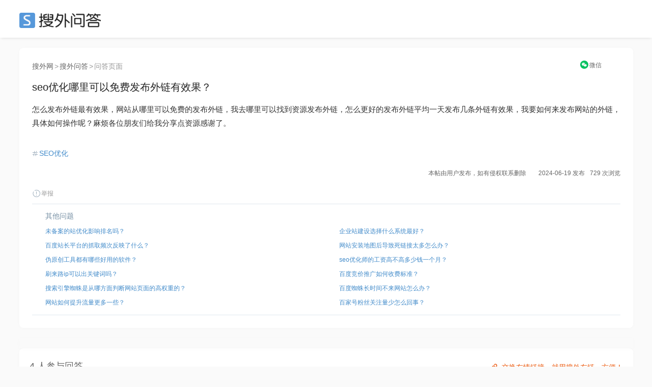

--- FILE ---
content_type: text/html; charset=UTF-8
request_url: https://ask.seowhy.com/question/275149
body_size: 11456
content:
<!DOCTYPE html>
<html lang="en">
<head>
    <meta charset="utf-8">
    <meta http-equiv="X-UA-Compatible" content="IE=edge">
    <meta name="viewport" content="width=device-width, initial-scale=1, user-scalable=no">

            <title>seo优化哪里可以免费发布外链有效果？ - 搜外SEO问答</title>
        
      
    <meta name=generator content="Seowhy tirm">
    <link href="https://static.seowhy.com/ask/img/sw_icon.png?v=1.1" rel="shortcut icon" type="image/x-icon">
    <meta name="mobile-agent" content="format=html5;url=https://ask.seowhy.com/question/275149" />

    <link href="/js/lay/layui/css/layui.css" rel="stylesheet"><link rel="stylesheet" type="text/css" href="https://static.seowhy.com/ask/css/style/iconfont.css" />
<link rel="stylesheet" type="text/css" href="https://static.seowhy.com/ask/css/bootstrap.css" />
<link rel="stylesheet" type="text/css" href="https://static.seowhy.com/ask/css/common.css?v=1.1.10" />
<link rel="stylesheet" type="text/css" href="https://static.seowhy.com/ask/css/style.css?v=1.1.22" />
    <script>
        var G_BASE_URL =  'https://ask.seowhy.com/';
        var IN_MOBILE  = '';
        var IN_WEICIN  = '';
        
    </script>
    <base href="https://ask.seowhy.com/" /><!--[if IE]></base><![endif]-->

    <script src="/js/lay/layui/layui.js"></script>
    <script>
var _hmt = _hmt || [];
(function() {
  var hm = document.createElement("script");
  hm.src = "https://hm.baidu.com/hm.js?3cf5c32966efa75792bf5297db48803a";
  var s = document.getElementsByTagName("script")[0]; 
  s.parentNode.insertBefore(hm, s);
})();
</script>
<script>LA.init({id: "JpSG42Uv1PHf6p8C",ck: "JpSG42Uv1PHf6p8C"})</script>
</head>
<body>
<div id="js-pjax-loader-bar" class="pjax-loader-bar is-loading"><div class="progress"></div></div>
<!-- 搜外问答主导航 -->
<div class="header" id="global-header">
    <div class="header-inner">
        <div class="header-top clearfix">
                        <div class="header-logo"><a href="https://ask.seowhy.com/">SEO</a></div>
                    </div>
    </div>
</div><div class="hidden hide" id="page-title">seo优化哪里可以免费发布外链有效果？ - 搜外SEO问答</div>
<div class="aw-container-wrap">
    <div class="container">
        <div class="row">
            <div class="aw-content-wrap clearfix">
                <div class="aw-main-content">

                    <div class="aw-mod aw-question-detail aw-item">
                    <div class="mod-pos">
                    <a href="https://www.seowhy.com/">搜外网</a><span>></span><a href="https://ask.seowhy.com/">搜外问答</a><span>></span>问答页面
                    </div>
                        <div class="mod-head">
                            <h1>
                                seo优化哪里可以免费发布外链有效果？                                                                                                                                                            </h1>
                            <!-- ccx二维码弹窗 -->
                                <div class="reward" style="position: absolute;right: 0px;top: -39px;font-size: 12px;text-align: center;width: 10%;">
                                    <a title="手机上阅读本文" style="display: inline-block;" href="javascript:;" onclick="FE.alert('<div class=text-center><p>请用微信扫描以下二维码</p><p>在手机上查看本文</p><img src=https://ask.seowhy.com/index/qrcode?text=https://ask.seowhy.com/question/275149 /></div>');"  data-toggle="dropdown"><i class="iconfont icon-WeChat" style="color: rgb(7, 193, 96);position: relative;top: 1px;margin-right: 2px;"></i><span style="color: #666;">微信</span></a>
                                                                    </div>
                            <!-- end ccx二维码弹窗 -->
                        </div>
                                                <div class="mod-body">
                            <div class="content markitup-box">
                                                                <p>怎么发布外链最有效果，网站从哪里可以免费的发布外链，我去哪里可以找到资源发布外链，怎么更好的发布外链平均一天发布几条外链有效果，我要如何来发布网站的外链，具体如何操作呢？麻烦各位朋友们给我分享点资源感谢了。</p></div>
                        </div>
                        <!-- 追加问题 -->
                        <div class="aw-mod sameAak hide" id="same-ask-box">
                            <div class="sameAsk-title"><i class="iconfont icon-sameAak" title="搜外VIP学员"></i>追加问题</div>
                            <div class="sameAsk-content">

                            </div>
                        </div><!-- end 追加问题 -->
                        <div class="mod-footer">
                            <!-- 话题bar -->
                            <div class="aw-mod sw-topic-bar">
                                <div class="sw-tag-bar clearfix aw-topic-editor" id="question_topic_editor" data-type="question" data-id="275149">
                                    <!-- ccx mySite -->
                                    <!--  -->
                                    <!-- end ccx -->
                                                                                                                                                                            <span class="sw-topic-tag" data-id="1936"><i class="iconfont icon-topic"></i><a href="https://ask.seowhy.com/topic/SEO优化" class="text">SEO优化</a></span>
                                                                                                                                                                        <div style="text-align:right;font-size: 12px;"><b style="font-weight: normal;">本帖由用户发布，如有侵权联系删除&emsp;&emsp;2024-06-19 发布</b><b style="font-weight: normal;margin-left: 10px;">729 次浏览</b></div>
                                    <a href="javascript:;" class="text-color-999" onclick="FE.report('question', '275149');"> <i class="iconfont icon-report"></i>举报</a>
                                    <!-- ccx Add次数与时间 -->
                                </div>
                            </div><!-- end 话题bar -->
                            

                        </div>

                     <div class="mod-footer clearfix">
                        <div class="sw-mod sw-qdata" style="height: auto;">
                            <div class="question-ccx">
                                                                <div class="aw-mod sw-area">
                                    <!-- 最新问题 -->
                                    <div class="mod-head colorSystem">其他问题</div>
                                    <div class="mod-body font-size-12">
                                        <ul>
                                                                                        <li><a href="https://ask.seowhy.com/question/275150">未备案的站优化影响排名吗？</a></li>

                                                                                        <li><a href="https://ask.seowhy.com/question/275151">百度站长平台的抓取频次反映了什么？</a></li>

                                                                                        <li><a href="https://ask.seowhy.com/question/275152">伪原创工具都有哪些好用的软件？</a></li>

                                                                                        <li><a href="https://ask.seowhy.com/question/275153">刷来路ip可以出关键词吗？</a></li>

                                                                                        <li><a href="https://ask.seowhy.com/question/275154">搜索引擎蜘蛛是从哪方面判断网站页面的高权重的？</a></li>

                                                                                        <li><a href="https://ask.seowhy.com/question/262319">网站如何提升流量更多一些？</a></li>
                                        </ul>
                                    </div>
                                </div>
                                                                                                <div class="aw-mod sw-area ">

                                    <div class="mod-head colorSystem">&emsp;</div>
                                    <div class="mod-body font-size-12">
                                        <ul>
                                                                                        <li><a href="https://ask.seowhy.com/question/275147">企业站建设选择什么系统最好？</a></li>
                                                                                        <li><a href="https://ask.seowhy.com/question/275146">网站安装地图后导致死链接太多怎么办？</a></li>
                                                                                        <li><a href="https://ask.seowhy.com/question/275145">seo优化师的工资高不高多少钱一个月？</a></li>
                                                                                        <li><a href="https://ask.seowhy.com/question/275144">百度竞价推广如何收费标准？</a></li>
                                                                                        <li><a href="https://ask.seowhy.com/question/275143">百度蜘蛛长时间不来网站怎么办？</a></li>
                                                                                        <li><a href="https://ask.seowhy.com/question/262320">百家号粉丝关注量少怎么回事？</a></li>
                                        </ul>
                                    </div>
                                </div>
                                                            </div>
                            <div class="clear"></div>
                        </div>
                        <!-- 评论框 -->
                        <div class="aw-quick-answer-box" style="padding: 0 10px;display:none">
                            <div class="aw-comment-list">
                                <ul class="comment-list-content">
                                </ul>
                            </div>
                            <form class="comment-form" method="post" action="https://ask.seowhy.com/ajax/saveanswer/" onsubmit="return false;">
                                <input type="hidden" name="question_id" value="275149" />
                                <input type="hidden" id="quote_id" name="quote_id" />
                                <div class="aw-comment-box-main">
                                    <textarea class="aw-comment-txt form-control" rows="2" name="answer_content" placeholder="回答内容..." style="overflow: hidden; word-wrap: break-word; resize: vertical;"></textarea>
                                    <div class="aw-comment-box-btn"><span class="pull-right"><a href="javascript:;" class="btn btn-mini btn-success btn-reply" onclick="FE.ajaxPost($(this).parents('.comment-form'));">快速回答</a><a href="javascript:;" class="btn btn-mini btn-gray close-comment-box">取消</a></span></div>
                                </div>
                            </form>
                        </div>
                    </div>

                    </div>
                    <!-- 问题发起人、数据展示、悬赏按钮 -->
<style>
.question-ccx {display: flex;width: 100%;margin: 0 auto;padding: 0;}
.question-ccx .sw-area {width: 50%;padding: 12px 26px 10px 26px;box-shadow: none;float: left;}
.question-ccx .sw-area ul li {padding: 3px 0;white-space: nowrap;text-overflow: ellipsis;overflow: hidden;display: flex;}
.question-ccx .sw-area ul li a{white-space: nowrap;text-overflow: ellipsis;overflow: hidden;}
.question-ccx .sw-area span {color: #999;}
.question-ccx .side-reward span {color: #ec5a12;}
.question-ccx .sw-area .mod-head {padding-bottom: 5px;}
.question-ccx .side-reward {border-left: 1px solid #e0e8ee;float: right;}
/* .question-ccx .sw-area ul li:nth-child(5) {display: none;} */

.ccx-question {
    border: 1px solid #e4eaee;
    overflow: hidden;
    padding: 20px 0;
    display: flex;
    width: 100%;
}
.ccx-new-question {
    width: 50%;
    padding: 0 20px;
}
.ccx-new-question li {
    height: 36px;
    line-height: 36px;
    border-bottom: 1px dashed #e2e2e2;
    white-space: nowrap;
    text-overflow: ellipsis;
    overflow: hidden;
}
.ccx-new-question li:last-child {
    border-bottom: none;
}
</style>



                    <!-- end 问题操作栏 -->
                                        <!-- ccx编辑广告位 -->
                    <style>
                        .ccx-img {padding: 0; margin: 0 auto; width: 100%;position: relative;}
                        .ccx-img_l {float: left; width: 49%;}
                        .ccx-img_r {float: right;width: 49%;}
                        .ccx-img img {width: 100%;border-radius: 8px;}
                    </style>
                    <div class="ccx-img">
                       <div class="ccx-img_l">
                            <a href="/" target="_blank" rel="nofollow" >

                            </a>
                        </div>
                      <div class="ccx-img_r">
                                                  <a href="https://didi.seowhy.com/spider.html" target="_blank" rel="nofollow">

                                                  </a>
                                              </div>
                        <div class="clear"></div>
                        <div style="position: absolute;right: 20px;bottom: -48px;z-index: 2;">
                          <a style="color: rgba(235,90,15,1);" href="https://didi.seowhy.com/" title="交换友情链接，就用搜外友链，方便！" target="_blank">
                            <i class="iconfont icon-link" style="font-size: 20px;color: #ec5a12;vertical-align: -2px;margin-right: 5px;"></i>交换友情链接，就用搜外友链，方便！</a>
                        </div>
                    </div>
                    <!-- 回答区域 -->
                                            
                        <!-- test-cache-answer -->
                        <div class="aw-mod aw-question-comment">
                            <div class="mod-head">
                                <ul class="aw-nav-tabs">
                                    <div class="aw-nav-tabs--title">4 人参与回答<!--<a style="color: rgba(235,90,15,1); margin-left:20px;" href="http://www.kuaipaizhijia.com/" target="_blank"><span style="font-size: 12px;position: relative;padding: 4px 8px;background: rgb(0 0 0 / 20%);color: #fff;bottom: 3px;margin-right: 3px;">广告</span>&gt;&gt;&gt;新算法，优化上首页，网站稳定排名。</a>--></div>
                                </ul>
                            </div>
                                                            <div class="mod-body aw-feed-list">
                                                                        
                                                                        
                                                                                <div class="aw-item aw-item-1819113" id="answer-1819113">
		<div class="mod-head">
	<!-- 		            <a href="https://ask.seowhy.com/people/242392" class="sw-qdata--author__name aw-user-img aw-border-radius-5" rel="nofollow" target="_blank">
            <img src="https://static.seowhy.com/avatar/default/10.jpg" alt="ZD">
                    </a>
     -->
		<div class="title clearfix">
			<div class="title--a">
				<a class="aw-user-name" href="https://ask.seowhy.com/people/242392">用户242392</a>
								<span class="m-dot">·</span>
				<span class="text-color-999">一个VPS资讯，云服务器知识分享站，换链私我，看到点一下→</span>
							</div>
			<!--  -->
		</div>
		</div>

	<div class="mod-body clearfix">
	
			<div class="markitup-box"><p>这里发外链还是有用的</p></div>
		</div>
	<div class="mod-footer">
		<div class="meta clearfix">
			<span class="text-color-999 pull-right" title="2024-06-20 17:50">
				1 年前				<div style="position: relative;top: 15px;">
				IP属地：福建 </div></span>
							<!-- 赞同 · 默认状态 -->
				<span class="operate"><a href="javascript:;" class="" onclick="FE.agree($(this), 'answer', '1819113')" data-toggle="tooltip" data-placement="bottom" title="赞同该回答"><i class="iconfont icon-agree"></i>赞同 <span class="agree-count">0</span></a></span>
			
			<span class="operate"><a href="javascript:;" class="comment-btn" data-id="1819113" data-type="answer" data-count="0"><i class="iconfont icon-comment"></i>评论 0</a></span>
			<div class="more-operate">
				<a href="javascript:;" class="text-color-999" onclick="FE.favorable($(this), 'answer', '1819113');"><i class="iconfont icon-collect"></i>收藏</a>
				<a href="javascript:;" onclick="FE.report('topicanswer', '1819113');" class="text-color-999"><i class="iconfont icon-report"></i>举报</a>
				<!-- 管理操作 -->
												
							</div>
		</div>
		<!-- 评论框 -->
		<div class="aw-comment-box" id="">
			<div class="aw-comment-list">
				<ul class="comment-list-content">
				</ul>
			</div>
			<form class="comment-form" method="post" action="https://ask.seowhy.com/ajax/savecomment/" onsubmit="return false;">
				<input type="hidden" name="item_type" value="answer">
				<input type="hidden" name="item_id" value="1819113">
				<div class="aw-comment-box-main">
					<textarea class="aw-comment-txt form-control" rows="2" name="message" placeholder="评论一下..." style="overflow: hidden; word-wrap: break-word; resize: none; height: 34px;"></textarea>
					<div class="aw-comment-box-btn"><span class="pull-right"><a href="javascript:;" class="btn btn-mini btn-success btn-reply" onclick="FE.ajaxPost($(this).parents('.comment-form'), null, 'comment');">评论</a><a href="javascript:;" class="btn btn-mini btn-gray close-comment-box">取消</a></span></div>
				</div>
			</form>
		</div>
	</div>
</div>                                    
                                                                                <div class="aw-item aw-item-1818996" id="answer-1818996">
		<div class="mod-head">
	<!-- 		            <a href="https://ask.seowhy.com/people/195724" class="sw-qdata--author__name aw-user-img aw-border-radius-5" rel="nofollow" target="_blank">
            <img src="https://static.seowhy.com/avatar/default/9.jpg" alt="格栏特铝合金脚手架">
                    </a>
     -->
		<div class="title clearfix">
			<div class="title--a">
				<a class="aw-user-name" href="https://ask.seowhy.com/people/195724">用户195724</a>
								<span class="m-dot">·</span>
				<span class="text-color-999">广州格栏特是一个铝合金脚手架的出租售卖的公司，量大从优！需要的联系138-2600-2184微信同步</span>
							</div>
			<!--  -->
		</div>
		</div>

	<div class="mod-body clearfix">
	
			<div class="markitup-box"><p>估计也就这里了吧</p></div>
		</div>
	<div class="mod-footer">
		<div class="meta clearfix">
			<span class="text-color-999 pull-right" title="2024-06-19 14:42">
				1 年前				<div style="position: relative;top: 15px;">
				IP属地：广东 </div></span>
							<!-- 赞同 · 默认状态 -->
				<span class="operate"><a href="javascript:;" class="" onclick="FE.agree($(this), 'answer', '1818996')" data-toggle="tooltip" data-placement="bottom" title="赞同该回答"><i class="iconfont icon-agree"></i>赞同 <span class="agree-count">0</span></a></span>
			
			<span class="operate"><a href="javascript:;" class="comment-btn" data-id="1818996" data-type="answer" data-count="0"><i class="iconfont icon-comment"></i>评论 0</a></span>
			<div class="more-operate">
				<a href="javascript:;" class="text-color-999" onclick="FE.favorable($(this), 'answer', '1818996');"><i class="iconfont icon-collect"></i>收藏</a>
				<a href="javascript:;" onclick="FE.report('topicanswer', '1818996');" class="text-color-999"><i class="iconfont icon-report"></i>举报</a>
				<!-- 管理操作 -->
												
							</div>
		</div>
		<!-- 评论框 -->
		<div class="aw-comment-box" id="">
			<div class="aw-comment-list">
				<ul class="comment-list-content">
				</ul>
			</div>
			<form class="comment-form" method="post" action="https://ask.seowhy.com/ajax/savecomment/" onsubmit="return false;">
				<input type="hidden" name="item_type" value="answer">
				<input type="hidden" name="item_id" value="1818996">
				<div class="aw-comment-box-main">
					<textarea class="aw-comment-txt form-control" rows="2" name="message" placeholder="评论一下..." style="overflow: hidden; word-wrap: break-word; resize: none; height: 34px;"></textarea>
					<div class="aw-comment-box-btn"><span class="pull-right"><a href="javascript:;" class="btn btn-mini btn-success btn-reply" onclick="FE.ajaxPost($(this).parents('.comment-form'), null, 'comment');">评论</a><a href="javascript:;" class="btn btn-mini btn-gray close-comment-box">取消</a></span></div>
				</div>
			</form>
		</div>
	</div>
</div>                                    
                                                                                <div class="aw-item aw-item-1818990" id="answer-1818990">
		<div class="mod-head">
	<!-- 		            <a href="https://ask.seowhy.com/people/242681" class="sw-qdata--author__name aw-user-img aw-border-radius-5" rel="nofollow" target="_blank">
            <img src="https://static.seowhy.com/avatar/default/1.jpg" alt="信之源律师助理">
                    </a>
     -->
		<div class="title clearfix">
			<div class="title--a">
				<a class="aw-user-name" href="https://ask.seowhy.com/people/242681">用户242681</a>
							</div>
			<!--  -->
		</div>
		</div>

	<div class="mod-body clearfix">
	
			<div class="markitup-box"><p>就在这里发发吧</p></div>
		</div>
	<div class="mod-footer">
		<div class="meta clearfix">
			<span class="text-color-999 pull-right" title="2024-06-19 14:23">
				1 年前				<div style="position: relative;top: 15px;">
				IP属地：北京 </div></span>
							<!-- 赞同 · 默认状态 -->
				<span class="operate"><a href="javascript:;" class="" onclick="FE.agree($(this), 'answer', '1818990')" data-toggle="tooltip" data-placement="bottom" title="赞同该回答"><i class="iconfont icon-agree"></i>赞同 <span class="agree-count">0</span></a></span>
			
			<span class="operate"><a href="javascript:;" class="comment-btn" data-id="1818990" data-type="answer" data-count="0"><i class="iconfont icon-comment"></i>评论 0</a></span>
			<div class="more-operate">
				<a href="javascript:;" class="text-color-999" onclick="FE.favorable($(this), 'answer', '1818990');"><i class="iconfont icon-collect"></i>收藏</a>
				<a href="javascript:;" onclick="FE.report('topicanswer', '1818990');" class="text-color-999"><i class="iconfont icon-report"></i>举报</a>
				<!-- 管理操作 -->
												
							</div>
		</div>
		<!-- 评论框 -->
		<div class="aw-comment-box" id="">
			<div class="aw-comment-list">
				<ul class="comment-list-content">
				</ul>
			</div>
			<form class="comment-form" method="post" action="https://ask.seowhy.com/ajax/savecomment/" onsubmit="return false;">
				<input type="hidden" name="item_type" value="answer">
				<input type="hidden" name="item_id" value="1818990">
				<div class="aw-comment-box-main">
					<textarea class="aw-comment-txt form-control" rows="2" name="message" placeholder="评论一下..." style="overflow: hidden; word-wrap: break-word; resize: none; height: 34px;"></textarea>
					<div class="aw-comment-box-btn"><span class="pull-right"><a href="javascript:;" class="btn btn-mini btn-success btn-reply" onclick="FE.ajaxPost($(this).parents('.comment-form'), null, 'comment');">评论</a><a href="javascript:;" class="btn btn-mini btn-gray close-comment-box">取消</a></span></div>
				</div>
			</form>
		</div>
	</div>
</div>                                    
                                                                                <div class="aw-item aw-item-1818972" id="answer-1818972">
		<div class="mod-head">
	<!-- 		            <a href="https://ask.seowhy.com/people/206886" class="sw-qdata--author__name aw-user-img aw-border-radius-5" rel="nofollow" target="_blank">
            <img src="https://static.seowhy.com/avatar/default/3.jpg" alt="Forword">
                    </a>
     -->
		<div class="title clearfix">
			<div class="title--a">
				<a class="aw-user-name" href="https://ask.seowhy.com/people/206886">用户206886</a>
							</div>
			<!--  -->
		</div>
		</div>

	<div class="mod-body clearfix">
	
			<div class="markitup-box"><p>就在这里发发吧</p></div>
		</div>
	<div class="mod-footer">
		<div class="meta clearfix">
			<span class="text-color-999 pull-right" title="2024-06-19 11:32">
				1 年前				<div style="position: relative;top: 15px;">
				IP属地：广东 </div></span>
							<!-- 赞同 · 默认状态 -->
				<span class="operate"><a href="javascript:;" class="" onclick="FE.agree($(this), 'answer', '1818972')" data-toggle="tooltip" data-placement="bottom" title="赞同该回答"><i class="iconfont icon-agree"></i>赞同 <span class="agree-count">0</span></a></span>
			
			<span class="operate"><a href="javascript:;" class="comment-btn" data-id="1818972" data-type="answer" data-count="0"><i class="iconfont icon-comment"></i>评论 0</a></span>
			<div class="more-operate">
				<a href="javascript:;" class="text-color-999" onclick="FE.favorable($(this), 'answer', '1818972');"><i class="iconfont icon-collect"></i>收藏</a>
				<a href="javascript:;" onclick="FE.report('topicanswer', '1818972');" class="text-color-999"><i class="iconfont icon-report"></i>举报</a>
				<!-- 管理操作 -->
												
							</div>
		</div>
		<!-- 评论框 -->
		<div class="aw-comment-box" id="">
			<div class="aw-comment-list">
				<ul class="comment-list-content">
				</ul>
			</div>
			<form class="comment-form" method="post" action="https://ask.seowhy.com/ajax/savecomment/" onsubmit="return false;">
				<input type="hidden" name="item_type" value="answer">
				<input type="hidden" name="item_id" value="1818972">
				<div class="aw-comment-box-main">
					<textarea class="aw-comment-txt form-control" rows="2" name="message" placeholder="评论一下..." style="overflow: hidden; word-wrap: break-word; resize: none; height: 34px;"></textarea>
					<div class="aw-comment-box-btn"><span class="pull-right"><a href="javascript:;" class="btn btn-mini btn-success btn-reply" onclick="FE.ajaxPost($(this).parents('.comment-form'), null, 'comment');">评论</a><a href="javascript:;" class="btn btn-mini btn-gray close-comment-box">取消</a></span></div>
				</div>
			</form>
		</div>
	</div>
</div>                                    
                                    

                                </div>
                                                                                    </div><!-- end 回答区域 -->
                        
                                        <!-- 编辑器 -->
                    <!--<div class="aw-mod aw-replay-box question">
                    <div style="top: -10px;line-height: 1;position: relative;"><span class="icon-ai55 iconfont" style="color: #ff3131;font-size: 20px;position: relative;top: 3px;"></span>回复问答禁止带推广链接、违法词及灌水，违规将封禁账号！！<a href="https://ask.seowhy.com/question/55096" target="_blank">了解合理带链接的方法</a></div>
                                            <div class="alert alert-notice">
                            本贴交流超时，回复已关闭
                        </div>
                    
                                                <div class="ccx-question">
                            <div class="ccx-new-question">
                                                                            <li><a href="https://ask.seowhy.com/question/275147">企业站建设选择什么系统最好？</a></li>
                                                                            <li><a href="https://ask.seowhy.com/question/275146">网站安装地图后导致死链接太多怎么办？</a></li>
                                                                            <li><a href="https://ask.seowhy.com/question/275145">seo优化师的工资高不高多少钱一个月？</a></li>
                                                                            <li><a href="https://ask.seowhy.com/question/275144">百度竞价推广如何收费标准？</a></li>
                                                                            <li><a href="https://ask.seowhy.com/question/275143">百度蜘蛛长时间不来网站怎么办？</a></li>
                                                                </div>
                            <div class="ccx-new-question">
                                                                            <li><a href="https://ask.seowhy.com/question/275150">未备案的站优化影响排名吗？</a></li>
                                                                            <li><a href="https://ask.seowhy.com/question/275151">百度站长平台的抓取频次反映了什么？</a></li>
                                                                            <li><a href="https://ask.seowhy.com/question/275152">伪原创工具都有哪些好用的软件？</a></li>
                                                                            <li><a href="https://ask.seowhy.com/question/275153">刷来路ip可以出关键词吗？</a></li>
                                                                            <li><a href="https://ask.seowhy.com/question/275154">搜索引擎蜘蛛是从哪方面判断网站页面的高权重的？</a></li>
                                                                </div>
                        </div>-->
                        


                        
                    <!-- end 编辑器 -->

                </div><!-- end 左侧 -->
                <div class="out-link-box">
    <h2 style="line-height: 20px;">
        <img src="https://static.seowhy.com/www/didi/static/didi/included.png" style="width: 24px;">
        <a href="https://didi.seowhy.com/included.html" rel="收录宝" title="收录宝" target="_blank" style="font-size: 17px;font-weight: bold;position: relative;top: 2px;">
收录宝</a>
    </h2>
            <a href="https://tengxunbinhaidasha.chenyidz.com" target="_blank" > enyid </a>
            <a href="https://qianhaizimaodasha.chenyidz.com" target="_blank" > enyid </a>
            <a href="https://longgangzhihuijiayuan.chenyidz.com" target="_blank" > enyid </a>
            <a href="https://tianjianyuntu.chenyidz.com" target="_blank" > enyid </a>
            <a href="https://shenzhenguojichuangxinzhongxin.chenyidz.com" target="_blank" > enyid </a>
            <a href="https://zhongguanghedasha.chenyidz.com" target="_blank" > enyid </a>
            <a href="https://taoyuanshangwudasha.chenyidz.com" target="_blank" > enyid </a>
            <a href="https://rongchaojingmao.chenyidz.com" target="_blank" > enyid </a>
            <a href="https://saigeguangchang.chenyidz.com" target="_blank" > enyid </a>
            <a href="https://jiahehuaqiangdasha.chenyidz.com" target="_blank" > enyid </a>
            <a href="http://www.goreverwpc.cn/2" target="_blank" > erwpc </a>
            <a href="http://www.goreverwpc.cn/4" target="_blank" > erwpc </a>
            <a href="http://www.goreverwpc.cn/5" target="_blank" > erwpc </a>
            <a href="http://www.goreverwpc.cn/6" target="_blank" > erwpc </a>
            <a href="http://www.goreverwpc.cn/7" target="_blank" > erwpc </a>
            <a href="http://www.goreverwpc.cn/8" target="_blank" > erwpc </a>
            <a href="http://www.goreverwpc.cn/9" target="_blank" > erwpc </a>
            <a href="http://www.goreverwpc.cn/10" target="_blank" > rwpc. </a>
            <a href="http://www.goreverwpc.cn/12" target="_blank" > rwpc. </a>
            <a href="https://zhuyunso.top" target="_blank" > uyuns </a>
    </div>

<div class="out-link-box">
    <h2 style="line-height: 20px;">
        <img src="https://static.seowhy.com/www/didi/static/didi/spider.png" style="width: 24px;">
        <a href="https://didi.seowhy.com/spider.html" rel="蜘蛛池" title="蜘蛛池" target="_blank" style="font-size: 17px;font-weight: bold;position: relative;top: 2px;">
蜘蛛池</a>
    </h2>
    </div>

<style>
    .out-link-box{
        background-color : #fff;
        width: 100%;
        margin: 20px 0;
        padding: 20px;
    }
</style>

                                        <!-- 问题详情 · 侧边栏开始 -->
                                      <div class="col-md-3 aw-side-bar hidden-xs hidden-sm">
                                          <!-- 统计人数引流滴滴 -->
                                          			<!--<div class="header-post">
				<div class="button-groups" style="width: 100%;">
					<a style="font-size: 18px;line-height: 50px;width: 100%;margin: 0 auto 20px;" href="https://ask.seowhy.com/publish/question/" class="button-group button-group--white" rel="nofollow">提交问题</a>
				</div>
			</div>-->
		<!--<div style="margin-bottom: 20px;">
				<a href="" target="_blank" rel="nofollow">
					<img src="https://static.seowhy.com/ask/img/didi.png" alt="广告位出租-滴滴">
				</a>
			</div>-->
            <!--<div style="margin-bottom: 20px;">
				<a href="https://didi.seowhy.com/" target="_blank">
					<img src="https://static.seowhy.com/ask/img/didi.png" alt="管家gjia.png" width="230">
				</a>
			</div>
            <div style="margin-bottom: 20px;">
				<a href="https://guanjia.seowhy.com/download?kgo7vg" target="_blank" rel="nofollow">
					<img src="https://static.seowhy.com/ask/img/guanrj.png" alt="6系统建站">
				</a>
			</div>--><!-- end 统计人数引流滴滴 -->

                                          <!--<div style="margin-bottom: 20px;">
    <a href="https://www.mamioo.com/?u=26927" target="_blank" rel="nofollow">
        <img src="http://fuwei.seowhy.com/wp-content/uploads/2020/06/guanggao.png" alt="618小米">
    </a>
</div>-->
<div style="margin-bottom: 20px;">
    <a href="https://ask.seowhy.com/question/270019" target="_blank" rel="nofollow">
       
    </a>
</div>





                                          <!-- 相关问题/话题/文章 -->
                                          <div class="aw-mod sw-area">
	<!-- 最新问题 -->
	<div class="mod-head colorSystem">相关问题</div>
	<!-- 最新话题 
	<div class="mod-head colorSystem">相关话题</div>
	-->
	<!-- 最新文章
	<div class="mod-head colorSystem">相关文章</div>
	-->
	<div class="mod-body font-size-12">
		<ul>
										<li><a href="https://ask.seowhy.com/question/277319">域名备案对SEO优化是否有影响?</a><span>(0 个回答)</span></li>
										<li><a href="https://ask.seowhy.com/question/277175">网站文章标题包含关键词对SEO优化有好处吗？</a><span>(6 个回答)</span></li>
										<li><a href="https://ask.seowhy.com/question/277155">SEO优化师的工作内容有哪些？</a><span>(0 个回答)</span></li>
										<li><a href="https://ask.seowhy.com/question/276984">新站进行SEO优化需要考虑哪些因素？</a><span>(8 个回答)</span></li>
										<li><a href="https://ask.seowhy.com/question/276970">网站优化seo怎么做提高排名靠前？</a><span>(4 个回答)</span></li>
										<li><a href="https://ask.seowhy.com/question/276905">想请教一下在座的各位大佬，2024后平常的SEO优化工作都有哪些呢？</a><span>(4 个回答)</span></li>
										<li><a href="https://ask.seowhy.com/question/276865">seo优化友情链接怎么交换提升权重？</a><span>(6 个回答)</span></li>
										<li><a href="https://ask.seowhy.com/question/276714">seo搜索引擎优化工程师月薪多少钱一个月？</a><span>(5 个回答)</span></li>
					</ul>
	</div>
</div><!-- end 相关问题/话题/文章 -->
                                          <div style="margin-bottom: 20px;">
                                              <a href="https://ask.seowhy.com/question/89058" target="_blank" rel="nofollow">
                                                  <img src="https://static.seowhy.com/ask/img/ui.png" alt="SEO培训">
                                              </a>
                                          </div>




                                            <!-- 最新悬赏 -->
                                            <!-- end 最新悬赏 -->

                                            <!-- 最新问题/话题/活动 -->
                                            <!--<div class="aw-mod sw-area">-->
	<!-- 最新问题 -->
	<!-- <div class="mod-head colorSystem">最新问题</div>
	<div class="mod-body font-size-12">
		<ul>
						<li><a href="https://ask.seowhy.com/question/277321">为什么内容越来越多之后，网站ip是涨了，但是跳出率越来越高？</a><span>(1 年前)</span></li>
						<li><a href="https://ask.seowhy.com/question/277319">域名备案对SEO优化是否有影响?</a><span>(1 年前)</span></li>
						<li><a href="https://ask.seowhy.com/question/277318">整站301永久转向后，为什么这两天关键词排名和搜索流量出现大幅下滑？</a><span>(1 年前)</span></li>
						<li><a href="https://ask.seowhy.com/question/277317">图片放到别阿里云的oss服务器上对seo有影响么</a><span>(1 年前)</span></li>
						<li><a href="https://ask.seowhy.com/question/277316">灰色词排名收录-建设网站选择哪一种主流域名好？</a><span>(1 年前)</span></li>
						<li><a href="https://ask.seowhy.com/question/277315">站群外推网站蜘蛛池如何验收？</a><span>(1 年前)</span></li>
						<li><a href="https://ask.seowhy.com/question/277314">站群网站多少钱？2025年的网站建设是不是更便宜了？</a><span>(1 年前)</span></li>
						<li><a href="https://ask.seowhy.com/question/277313">网站停更了小半年，从9月10号开始又开始慢慢更新但是没有收录了</a><span>(1 年前)</span></li>
						<li><a href="https://ask.seowhy.com/question/277311">今日头条账号注销之后，抖音账号和西瓜视频账号会不会一起消失？</a><span>(1 年前)</span></li>
						<li><a href="https://ask.seowhy.com/question/277310">网站发布外链如何防止后期被删除？</a><span>(1 年前)</span></li>
					</ul>
	</div>
</div>-->
<!-- end 最新问题/话题/活动 -->
                                            <!-- AD -->
                                                                                    </div>
                                </div>
                            <!-- <div class="zs">
                                <a href="http://fuwei.seowhy.com/" target="_blank">
                                    <img src="https://static.seowhy.com/ask/img/145.png" alt="SEO培训招生中">
                                </a>
                                <div class="number2">192</div>
                            </div>-->
        </div>

    </div>
</div>




<!-- ↓ 悬赏弹出 -->
<div class="modal fade alert-box aw-dashang-box in" id="xs-modal" tabindex="-1" role="dialog" aria-labelledby="myModalLabel" aria-hidden="true" style="display: none;">
    <div class="modal-dialog">
        <div class="modal-content">
            <div class="modal-header">
                <button type="button" class="close" data-dismiss="modal" aria-hidden="true">
                    &times;
                </button>
                <h4 class="modal-title" id="myModalLabel">悬赏问题</h4>
                <p>让更多人参与回答</p>
            </div>
            <div class="xs-modal-top">
                                <div class="alert alert-warning">
                    <i class="iconfont icon-redFill"></i>给问题设置一定金额，将更容易获得关注与回答。
                </div>
                            </div>
            <div class="modal-body">
                <div class="xs-modal-middle dashang-selector">
                    <div class="money-boxs clearfix">
                        <a class="money-box" data-id="1">
                            <div class="money-box-inner">
                                <span class="money-box--count">1元</span>
                                <span class="money-box--label">路过一下</span>
                            </div>
                        </a>
                        <a class="money-box" data-id="3">
                            <div class="money-box-inner active">
                                <span class="money-box--count">3元</span>
                                <span class="money-box--label">意思一下</span>
                            </div>
                        </a>
                        <a class="money-box" data-id="5">
                            <div class="money-box-inner">
                                <span class="money-box--count">5元</span>
                                <span class="money-box--label">了解一下</span>
                            </div>
                        </a>
                        <a class="money-box" data-id="8">
                            <div class="money-box-inner">
                                <span class="money-box--count">8元</span>
                                <span class="money-box--label">支持一下</span>
                            </div>
                        </a>
                        <a class="money-box" data-id="18">
                            <div class="money-box-inner">
                                <span class="money-box--count">18元</span>
                                <span class="money-box--label">有钱任性</span>
                            </div>
                        </a>
                        <a class="money-box" data-id="88">
                            <div class="money-box-inner">
                                <span class="money-box--count">88元</span><script async src="https://pagead2.googlesyndication.com/pagead/js/adsbygoogle.js?client=ca-pub-5373452058688000"
     crossorigin="anonymous"></script>
<!-- ask中间广告 -->
<ins class="adsbygoogle"
     style="display:block"
     data-ad-client="ca-pub-5373452058688000"
     data-ad-slot="7774202750"
     data-ad-format="auto"
     data-full-width-responsive="true"></ins>
<script>
     (adsbygoogle = window.adsbygoogle || []).push({});
</script>
                                <span class="money-box--label">我是土豪</span>
                            </div>
                        </a>
                    </div>
                    <div class="money-box-title colorSystem "><span>选择支付方式</span></div>
                    <form id="pay-money-form" method="post" onsubmit="return false;" target="_blank">
                        <input type="hidden" name="question_id" value="275149">
                        <input type="hidden" name="money" id="money-field" value="3">
                        <input type="hidden" name="pay_way" id="pay-way-field" value="weixin">
                        <div class="pay-way-selector clearfix">
                            <a href="javascript:;" class="pay-way-weixin active" data-id="weixin">
                                <div class="money-box-inner"><i class="iconfont icon-payWechat"></i>微信支付</div>
                            </a>
                            <a href="javascript:;" class="pay-way-alipay" data-id="alipay">
                                <div class="money-box-inner"><i class="iconfont icon-payAlipay"></i>支付宝</div>
                            </a>
                            <a  href="javascript:;" class="pay-way-balance disabled" data-id="balance">
                                <div class="money-box-inner"><i class="iconfont icon-paySeowhy"></i>余额支付</div>
                            </a>
                        </div>
                    </form>
                    <a class="button button--orange" id="save-dashang" href="javascript:;" ><span>确认支付 →</span></a>
                </div>
            </div>
        </div>
    </div>
</div>


<div class="modal fade alert-box quick-comment-box" id="quick-comment-box" tabindex="-1" role="dialog" aria-labelledby="quick-comment" aria-hidden="true" style="display: none;">
    <div class="modal-dialog">
        <div class="modal-content">
            <div class="modal-header">
                <button type="button" class="close" data-dismiss="modal" aria-hidden="true">
                    &times;
                </button>
                <h4 class="modal-title" id="quick-comment">追问</h4>
            </div>
            <div class="modal-body">
                <form class="comment-form" method="post" action="https://ask.seowhy.com/ajax/savecomment/" onsubmit="return false;">
                    <input type="hidden" name="item_type" value="question">
                    <input type="hidden" name="item_id" value="275149">
                    <div class="aw-comment-box-main clearfix">
                        <textarea class="form-control" rows="5" name="message" placeholder="补充提问..."></textarea>
                        <div class="aw-comment-box-btn"><span class="pull-right"><a class="pull-right button button--green" onclick="FE.ajaxPost($(this).parents('.comment-form')); return false;">追问</a></span></div>
                    </div>
                </form>
            </div>

        </div>
    </div>
</div>
<script>
    var user_balance = '';
    var QUESTION_ID  = '275149';
    var NEW_QUESTION = '';


</script>
<style>.footer h5{color:#428bca}</style>
<div class="footer">
	<div class="footer-top">
		<div class="footer-top-in">
			<div class="footer-yunaq pull-right" style="margin-right:0px;">
				<img src="https://ke.seowhy.com/static/common/ewm.png" style="height:100px;" alt="搜外微信">
			</div>
			<div class="footer-solution">
				<h5>提供服务</h5>
				<ul class="footer-ul">
					<li><a href="https://ke.seowhy.com/" target="_blank">搜外视频课程</a></li>
					<li><a href="http://fuwei.seowhy.com/" target="_blank">SEO培训</a></li>
				</ul>
			</div>
			<div class="footer-link">
				<h5>常用链接</h5>
				<ul class="footer-ul">
					<li><a href="https://didi.seowhy.com" target="_blank">搜外友链</a></li>
					<li><a href="https://seo.tm" target="_blank">SEO</a></li>
<!-- 					<li><a href="http://tool.seowhy.com/" target="_blank">SEO工具大全</a></li> -->
					<li><a href="https://www.seowhy.com/faq/" target="_blank">SEO教程</a></li>
				</ul>
			</div>
			<div class="footer-trade">
				<h5>产品实验室</h5>
				<ul class="footer-ul">
					<li><a href="https://guanjia.seowhy.com/" target="_blank">内容管家:智能写作</a></li>
					<li><a href="https://6.seowhy.com/" target="_blank">搜外6系统</a></li>
                    <li><a href="https://www.seo.cn/" target="_blank">SEO和GEO观察</a></li>
				</ul>
			</div>
		</div>
	</div>
	
	<div class="footer-bot">
		<div class="footer-bot-in">
			<ul class="footer-ul">
				<li><a href="https://www.seowhy.com/" target="_blank" >搜外网</a></li>
				<li><a href="https://ke.seowhy.com/abouts/contact_us.html" target="_blank" rel="nofollow">联系我们</a></li>
				<li><a href="https://ke.seowhy.com/abouts/agreement.html" target="_blank" rel="nofollow">用户协议</a></li>
                <li>增值电信业务经营许可证：粤B2-20200658</li>
				<li><a href="http://beian.miit.gov.cn/" target="_blank" rel="nofollow">粤ICP备16053761号</a></li>
				<li><a href="https://szcert.ebs.org.cn/92b91941-8b29-4444-beae-0004b9fd1fdc" target="_blank"><img src="https://static.seowhy.com/common/newGovIcon.gif" title="深圳市市场监督管理局企业主体身份公示" alt="深圳市市场监督管理局企业主体身份公示" width="112" height="40" border="0" style="border-width:0px;border:hidden; border:none;"></a></li>
				
			</ul>
			<span>©2008-2026 SEOWHY 深圳市夫唯伙伴信息咨询有限公司</span>
		</div>
	</div>
</div><div id="fe-ajax-box"></div>
<script type="text/javascript" src="https://static.seowhy.com/ask/js/jquery.1.12.js"></script>
<script type="text/javascript" src="https://static.seowhy.com/ask/js/jquery.form.js"></script>
<script type="text/javascript" src="https://static.seowhy.com/ask/js/bootstrap.js"></script>
<script type="text/javascript" src="https://static.seowhy.com/ask/js/jquery.pjax.js"></script>
<script type="text/javascript" src="https://static.seowhy.com/ask/js/app.js?v=1.1.14"></script>
<script>
var _hmt = _hmt || [];
(function() {
  var hm = document.createElement("script");
  hm.src = "https://hm.baidu.com/hm.js?a89e60325c8243cb4164b1f6f5164fc8";
  var s = document.getElementsByTagName("script")[0]; 
  s.parentNode.insertBefore(hm, s);
})();
// $(function(){
//   $('#global-header').after('<div class="alert alert-warning" role="alert" style="width: 1205px;margin: 0 auto 20px;padding: 10px;color: #f50;font-size: 16px;">提示：搜外问答正在升级中，升级期间只可以浏览，不能进行提问新问题、回复问题等交互操作</div>');
// });
</script>
<script type="application/ld+json">
{
	"@context": "https://ziyuan.baidu.com/contexts/canbrian.jsonld",
	"@id": "https://ask.seowhy.com/question/275149",
	"appid": "无",
	"title": "seo优化哪里可以免费发布外链有效果？ - 搜外SEO问答",
	"images": [],
	"description": "怎么发布外链最有效果，网站从哪里可以免费的发布外链，我去哪里可以找到资源发布外链，怎么更好的发布外链平均一天发布几条外链有效果，我要如何来发布网站的外链，具体如何操作呢？麻烦各位朋友们给我分享点资源感谢了。",
	"pubDate": "2024-06-19T10:44:51",
	"upDate": "2024-06-20T17:50:08"
}
</script>
</body>
</html>


--- FILE ---
content_type: text/html; charset=utf-8
request_url: https://www.google.com/recaptcha/api2/aframe
body_size: 267
content:
<!DOCTYPE HTML><html><head><meta http-equiv="content-type" content="text/html; charset=UTF-8"></head><body><script nonce="GK_QELtfTw2qv30HLJwhQg">/** Anti-fraud and anti-abuse applications only. See google.com/recaptcha */ try{var clients={'sodar':'https://pagead2.googlesyndication.com/pagead/sodar?'};window.addEventListener("message",function(a){try{if(a.source===window.parent){var b=JSON.parse(a.data);var c=clients[b['id']];if(c){var d=document.createElement('img');d.src=c+b['params']+'&rc='+(localStorage.getItem("rc::a")?sessionStorage.getItem("rc::b"):"");window.document.body.appendChild(d);sessionStorage.setItem("rc::e",parseInt(sessionStorage.getItem("rc::e")||0)+1);localStorage.setItem("rc::h",'1769511901917');}}}catch(b){}});window.parent.postMessage("_grecaptcha_ready", "*");}catch(b){}</script></body></html>

--- FILE ---
content_type: application/javascript
request_url: https://static.seowhy.com/ask/js/app.js?v=1.1.14
body_size: 14550
content:
/**
 * Created by fesiong on 16/8/18.
 */
 // Simple Set Clipboard System
    // Author: Joseph Huckaby
    var ZeroClipboard={version:"1.0.7",clients:{},moviePath: "/js/ZeroClipboard.swf",nextId:1,$:function(a){return"string"==typeof a&&(a=document.getElementById(a)),a.addClass||(a.hide=function(){this.style.display="none"},a.show=function(){this.style.display=""},a.addClass=function(a){this.removeClass(a),this.className+=" "+a},a.removeClass=function(a){var d,b=this.className.split(/\s+/),c=-1;for(d=0;d<b.length;d++)b[d]==a&&(c=d,d=b.length);return c>-1&&(b.splice(c,1),this.className=b.join(" ")),this},a.hasClass=function(a){return!!this.className.match(new RegExp("\\s*"+a+"\\s*"))}),a},setMoviePath:function(a){this.moviePath=a},dispatch:function(a,b,c){var d=this.clients[a];d&&d.receiveEvent(b,c)},register:function(a,b){this.clients[a]=b},getDOMObjectPosition:function(a,b){for(var c={left:0,top:0,width:a.width?a.width:a.offsetWidth,height:a.height?a.height:a.offsetHeight};a&&a!=b;)c.left+=a.offsetLeft,c.top+=a.offsetTop,a=a.offsetParent;return c},Client:function(a){this.handlers={},this.id=ZeroClipboard.nextId++,this.movieId="ZeroClipboardMovie_"+this.id,ZeroClipboard.register(this.id,this),a&&this.glue(a)}};ZeroClipboard.Client.prototype={id:0,ready:!1,movie:null,clipText:"",handCursorEnabled:!0,cssEffects:!0,handlers:null,glue:function(a,b,c){var d,e,f;if(this.domElement=ZeroClipboard.$(a),d=99,this.domElement.style.zIndex&&(d=parseInt(this.domElement.style.zIndex,10)+1),"string"==typeof b?b=ZeroClipboard.$(b):"undefined"==typeof b&&(b=document.getElementsByTagName("body")[0]),e=ZeroClipboard.getDOMObjectPosition(this.domElement,b),this.div=document.createElement("div"),f=this.div.style,f.position="absolute",f.left=""+e.left+"px",f.top=""+e.top+"px",f.width=""+e.width+"px",f.height=""+e.height+"px",f.zIndex=d,"object"==typeof c)for(addedStyle in c)f[addedStyle]=c[addedStyle];b.appendChild(this.div),this.div.innerHTML=this.getHTML(e.width,e.height)},getHTML:function(a,b){var e,c="",d="id="+this.id+"&width="+a+"&height="+b;return navigator.userAgent.match(/MSIE/)?(e=location.href.match(/^https/i)?"https://":"http://",c+='<object classid="clsid:d27cdb6e-ae6d-11cf-96b8-444553540000" codebase="'+e+'download.macromedia.com/pub/shockwave/cabs/flash/swflash.cab#version=9,0,0,0" width="'+a+'" height="'+b+'" id="'+this.movieId+'" align="middle"><param name="allowScriptAccess" value="always" /><param name="allowFullScreen" value="false" /><param name="movie" value="'+ZeroClipboard.moviePath+'" /><param name="loop" value="false" /><param name="menu" value="false" /><param name="quality" value="best" /><param name="bgcolor" value="#ffffff" /><param name="flashvars" value="'+d+'"/><param name="wmode" value="transparent"/></object>'):c+='<embed id="'+this.movieId+'" src="'+ZeroClipboard.movpiePath+'" loop="false" menu="false" quality="best" bgcolor="#ffffff" width="'+a+'" height="'+b+'" name="'+this.movieId+'" align="middle" allowScriptAccess="always" allowFullScreen="false" type="application/x-shockwave-flash" pluginspage="http://www.macromedia.com/go/getflashplayer" flashvars="'+d+'" wmode="transparent" />',c},hide:function(){this.div&&(this.div.style.left="-2000px")},show:function(){this.reposition()},destroy:function(){if(this.domElement&&this.div){this.hide(),this.div.innerHTML="";var a=document.getElementsByTagName("body")[0];try{a.removeChild(this.div)}catch(b){}this.domElement=null,this.div=null}},reposition:function(a){var b,c;a&&(this.domElement=ZeroClipboard.$(a),this.domElement||this.hide()),this.domElement&&this.div&&(b=ZeroClipboard.getDOMObjectPosition(this.domElement),c=this.div.style,c.left=""+b.left+"px",c.top=""+b.top+"px")},setText:function(a){this.clipText=a,this.ready&&this.movie.setText(a)},addEventListener:function(a,b){a=a.toString().toLowerCase().replace(/^on/,""),this.handlers[a]||(this.handlers[a]=[]),this.handlers[a].push(b)},setHandCursor:function(a){this.handCursorEnabled=a,this.ready&&this.movie.setHandCursor(a)},setCSSEffects:function(a){this.cssEffects=!!a},receiveEvent:function(a,b){var c,d,e,f;switch(a=a.toString().toLowerCase().replace(/^on/,"")){case"load":if(this.movie=document.getElementById(this.movieId),!this.movie)return c=this,setTimeout(function(){c.receiveEvent("load",null)},1),void 0;if(!this.ready&&navigator.userAgent.match(/Firefox/)&&navigator.userAgent.match(/Windows/))return c=this,setTimeout(function(){c.receiveEvent("load",null)},100),this.ready=!0,void 0;this.ready=!0,this.movie.setText(this.clipText),this.movie.setHandCursor(this.handCursorEnabled);break;case"mouseover":this.domElement&&this.cssEffects&&(this.domElement.addClass("hover"),this.recoverActive&&this.domElement.addClass("active"));break;case"mouseout":this.domElement&&this.cssEffects&&(this.recoverActive=!1,this.domElement.hasClass("active")&&(this.domElement.removeClass("active"),this.recoverActive=!0),this.domElement.removeClass("hover"));break;case"mousedown":this.domElement&&this.cssEffects&&this.domElement.addClass("active");break;case"mouseup":this.domElement&&this.cssEffects&&(this.domElement.removeClass("active"),this.recoverActive=!1)}if(this.handlers[a])for(d=0,e=this.handlers[a].length;e>d;d++)f=this.handlers[a][d],"function"==typeof f?f(this,b):"object"==typeof f&&2==f.length?f[0][f[1]](this,b):"string"==typeof f&&window[f](this,b)}};

var FE =
{
    loadListView: function(url, selector, container, startPage, callback) {
        var loading = false;
        if (!selector.attr('id')) {
            return false;
        }
        if (!startPage) {
            startPage = 0
        }
        // 把页数绑定在元素上面
        if (selector.attr('data-page') == undefined) {
            selector.attr('data-page', startPage);
        } else {
            selector.attr('data-page', parseInt(selector.attr('data-page')) + 1);
        }

        selector.bind('click', function () {
            if (loading) return;
            loading = true;
            var _this = this;
            url = $(_this).attr('data-url');

            $(this).addClass('loading');
            var current_url = url.indexOf('?') != -1 ? url + '&page=' : url + '?page=';
            $.get(current_url + $(_this).attr('data-page'), function(result){
                $(_this).removeClass('loading');
                if (result && $.trim(result.rsm) != '') {
                    if ($(_this).attr('data-page') == startPage && $(_this).attr('auto-load') != 'false') {
                        container.html(result.rsm);
                    } else {
                        container.append(result.rsm);
                    }
                    //搜索高亮
                    if(typeof (split_query) != 'undefined'){
                        $('#content-list-box .sw-title').highText(split_query, 'span', 'colorOrange');
                    }

                    if(result.errno == 1){
                        // 页数增加1
                        $(_this).attr('data-page', parseInt($(_this).attr('data-page')) + 1);
                    }else{
                        $(_this).addClass('disabled').unbind('click').bind('click', function () { return false; });
                        //没有内容删除更多按钮
                        $(_this).find('span').text('没有更多内容了');
                    }
                } else {
                    //没有内容
                    if ($(_this).attr('data-page') == startPage && $(_this).attr('auto-load') != 'false') {
                        container.html('<p class="weui_btn_area" align="center">没有内容</p>');
                    }
                    $(_this).addClass('disabled').unbind('click').bind('click', function () { return false; });
                    //没有内容删除更多按钮
                    $(_this).find('span').text('没有更多内容了');
                }

                loading = false;
                if (callback != null) {
                    callback();
                }
            }, 'json');

            return false;
        });

        // 自动加载
        if (selector.attr('auto-load') != 'false') {
            selector.click();
        }
    },
    loading: function (type) {
        if (!$('#fe-loading').length) {
            console.log(FE.loadingBox);
            $('#fe-ajax-box').append(FE.loadingBox);
        }
        if (type == 'show') {
            if ($('#fe-loading').css('display') == 'block') {
                return false;
            }
            $('#fe-loading').fadeIn();
            FE.loading_timer = setInterval(function ()
            {
                FE.loading_bg_count -= 1;
                $('#fe-loading-box').css('background-position', '0px ' + FE.loading_bg_count * 40 + 'px');
                if (FE.loading_bg_count == 1) {
                    FE.loading_bg_count = 12;
                }
            }, 100);
        }else {
            $('#fe-loading').fadeOut();
            clearInterval(FE.loading_timer);
        }
    },
    alert: function (text, callback) {
        if ($('.alert-box').length) {
            $('.alert-box').remove();
        }
        $('#fe-ajax-box').append(
            '<div class="modal fade alert-box aw-tips-box">\
                <div class="modal-dialog">\
                    <div class="modal-content">\
                        <div class="modal-header">\
                            <button type="button" class="close" data-dismiss="modal" aria-hidden="true">×</button>\
                            <h3 class="modal-title" id="myModalLabel">提示信息</h3>\
                        </div>\
                        <div class="modal-body">\
                            <p>'+ text +'</p>\
                        </div>\
                    </div>\
                </div>\
            </div>'
        );

        $(".alert-box").modal('show');
        if(typeof callback == 'function') {
            $(".alert-box").on('hidden.bs.modal', function (e) {
                callback();
            });
        }
    },
    ajaxRequest: function(url, params, process) {
        FE.loading('show');
        if (params) {
            $.post(url, params + '&_post_type=ajax', function (result) {
                _callback(result, process);
            }, 'json').error(function(error){
                _error(error);
            });
        } else {
            $.get(url, function (result) {
                _callback(result, process);
            }, 'json').error(function(error){
                _error(error);
            });
        }

        function _callback (result, process) {
            FE.loading('hide');
            if (!result) {
                return false;
            }

            if (typeof (process) != 'function') {
                if (result.err && result.rsm && result.rsm.url) {
                    FE.alert(result.err, function(){
                        window.location = result.rsm.url;
                    });
                } else if(result.err){
                    if(result.errno == 1){
                        FE.alert(result.err, function(){
                            if (result.rsm && result.rsm.url) {
                                window.location = decodeURIComponent(result.rsm.url);
                            } else {
                                window.location.reload();
                            }
                        });
                    }else{
                        FE.alert(result.err);
                    }
                } else if (result.rsm && result.rsm.url) {
                    window.location = decodeURIComponent(result.rsm.url);
                } else {
                    window.location.reload();
                }
            }else{
                process(result);
            }
        }
        function _error (error) {
            FE.loading('hide');
            if ($.trim(error.responseText) != '') {
                FE.alert('发生错误, 返回的信息: ' + error.responseText);
            }
        }
        return false;
    },
    ajaxPost: function (formEl, process, type) {
        if(formEl.hasClass('disabled')){
            return false;
        }
        formEl.addClass('disabled');
        if (typeof (process) != 'function') {
            var process = FE.ajaxProcess;
            FE.loading('show');
        }
        if (!type) {
            var type = 'default';
        } else if (type == 'reply_topic' || type == 'comment') {
            FE.loading('show');
            $('.btn-reply').addClass('disabled');
        }
        var custom_data = {
            _post_type: 'ajax'
        };

        formEl.ajaxSubmit({
            dataType: 'json',
            data: custom_data,
            success: function (result) {
                formEl.removeClass('disabled');
                process(type, result, formEl);
            },
            error: function (error) {
                formEl.removeClass('disabled');
                if ($.trim(error.responseText) != '') {
                    FE.loading('hide');
                    alert('发生错误, 返回的信息: ' + error.responseText);
                } else if (error.status == 0) {
                    FE.loading('hide');
                    alert('网络链接异常');
                } else if (error.status == 500) {
                    FE.loading('hide');
                    alert('内部服务器错误');
                }
            }
        });

    },
    // ajax提交callback
    ajaxProcess: function (type, result, formEl) {
        FE.loading('hide');
        if (typeof (result.errno) == 'undefined') {
            FE.alert(result);
        }  else if (result.errno == -1401) {
            layui.common.GlobalMobileVerify()
        } else if (result.errno != 1) {
            switch (type) {
                case 'default':
                case 'reply_topic':
                case 'comment':
                case 'question_comment':
                    FE.alert(result.err);
                    $('.btn-reply').removeClass('disabled');
                    break;
                case 'error_message':
                    if (!$('.error_message').length) {
                        FE.alert(result.err);
                    } else if ($('.error_message em').length) {
                        $('.error_message em').html(result.err);
                    } else {
                        $('.error_message').html(result.err);
                    }

                    if ($('.error_message').css('display') != 'none') {
                        FE.shake($('.error_message'));
                    } else {
                        $('.error_message').fadeIn();
                    }
                    break;
                case 'ajax':
                    alert(result.err);
                    break;
            }
        } else {
            if (result.err && result.rsm && result.rsm.url) {
                FE.alert(result.err, function(){
                    window.location = result.rsm.url;
                });
            } else if(result.err){
                if(result.errno == 1){
                    FE.alert(result.err, function(){
                        if (result.rsm && result.rsm.url) {
                            window.location = decodeURIComponent(result.rsm.url);
                        } else {
                            window.location.reload();
                        }
                    });
                }else{
                    FE.alert(result.err);
                }
            } else if (result.rsm && result.rsm.url && type != 'reply_topic' && type != 'comment' && type != 'question_comment') {
                window.location = decodeURIComponent(result.rsm.url);
            } else {
                switch (type)
                {
                    case 'default':
                    case 'error_message':
                        window.location.reload();
                        break;
                    case 'reply_topic':
                        FE.loading('hide');
                        if (result.rsm.ajax_html) {
                            $('.aw-feed-list').append(result.rsm.ajax_html);

                            $('.btn-reply').removeClass('disabled');

                            $.scrollTo($('#' + $(result.rsm.ajax_html).attr('id')), 600, {queue:true});

                            $('#answer-form').detach();
                        } else if(result.rsm.url) {
                            window.location = decodeURIComponent(result.rsm.url);
                        } else {
                            window.location.reload();
                        }
                        break;
                    case 'comment':
                        FE.loading('hide');
                        if (result.rsm.ajax_html) {

                            formEl.parents('.aw-comment-box').find('.comment-list-content').append(result.rsm.ajax_html);

                            $('.btn-reply').removeClass('disabled');

                            $('.aw-comment-txt').val('');
                        } else if(result.rsm.url) {
                            window.location = decodeURIComponent(result.rsm.url);
                        } else {
                            window.location.reload();
                        }
                        break;
                    case 'question_comment':
                        FE.loading('hide');
                        if (result.rsm.ajax_html) {
                            $('#same-ask-box').removeClass('hide');
                            $('.sameAsk-content').append(result.rsm.ajax_html);

                            $('.btn-reply').removeClass('disabled');

                            $('.aw-comment-txt').val('');
                        } else if(result.rsm.url) {
                            window.location = decodeURIComponent(result.rsm.url);
                        } else {
                            window.location.reload();
                        }
                        break;
                }
            }
        }
    },
    // 错误提示效果
    shake: function(selector) {
        var length = 6;
        selector.css('position', 'relative');
        for (var i = 1; i <= length; i++) {
            if (i % 2 == 0) {
                if (i == length) {
                    selector.animate({ 'left': 0 }, 50);
                } else {
                    selector.animate({ 'left': 10 }, 50);
                }
            } else {
                selector.animate({ 'left': -10 }, 50);
            }
        }
    },
    agree: function(selector, item_type, answer_id){
        FE.loading('show');
        $.post(G_BASE_URL + 'ajax/vote', 'item_type=' + item_type + '&item_id=' + answer_id + '&_post_type=ajax', function (result) {
            _callback(result, item_type);
        }, 'json').error(function(error){
            _error(error);
        });

        function _callback (result, item_type) {
            FE.loading('hide');
            if (!result) {
                return false;
            }
            if (result.errno != 1) {
                FE.alert(result.err);
            }else if(typeof(result.rsm.agree_count) != 'undefined'){
                if(item_type == 'answer'){
                    selector.addClass('active');
                    selector.find('.iconfont').addClass('icon-agreeFill');
                }
                selector.find('.agree-count').text(result.rsm.agree_count);
            } else {
                FE.alert(result.err, function(){
                    if (result.rsm && result.rsm.url) {
                        window.location = decodeURIComponent(result.rsm.url);
                    } else {
                        window.location.reload();
                    }
                });
            }
        }
        function _error (error) {
            FE.loading('hide');
            if ($.trim(error.responseText) != '') {
                FE.alert('发生错误, 返回的信息: ' + error.responseText);
            }
        }
        return false;
    },
    thanksAnswer: function(selector, item_type, answer_id){
        FE.loading('show');
        $.post(G_BASE_URL + 'ajax/thanksanswer', 'item_type=' + item_type + '&answer_id=' + answer_id + '&_post_type=ajax', function (result) {
            _callback(result);
        }, 'json').error(function(error){
            _error(error);
        });

        function _callback (result) {
            FE.loading('hide');
            if (!result) {
                return false;
            }
            if (result.errno != 1) {
                FE.alert(result.err);
            } else {
                selector.find('.thanks-count').text(result.rsm.thanks_count);
            }
        }
        function _error (error) {
            FE.loading('hide');
            if ($.trim(error.responseText) != '') {
                FE.alert('发生错误, 返回的信息: ' + error.responseText);
            }
        }
        return false;
    },
    focus: function(selector, item_type, item_id){
        FE.loading('show');
        $.post(G_BASE_URL + 'ajax/focus', 'item_type=' + item_type + '&item_id=' + item_id + '&_post_type=ajax', function (result) {
            _callback(result);
        }, 'json').error(function(error){
            _error(error);
        });

        function _callback (result) {
            FE.loading('hide');
            if (!result) {
                return false;
            }
            if (result.errno != 1) {
                FE.alert(result.err);
            } else {
                selector.text(result.rsm.ajax_html);
            }
        }
        function _error (error) {
            FE.loading('hide');
            if ($.trim(error.responseText) != '') {
                FE.alert('发生错误, 返回的信息: ' + error.responseText);
            }
        }
        return false;
    },
    favorable: function(selector, item_type, item_id){
        FE.loading('show');
        $.post(G_BASE_URL + 'ajax/favorable', 'item_type=' + item_type + '&item_id=' + item_id + '&_post_type=ajax', function (result) {
            _callback(result);
        }, 'json').error(function(error){
            _error(error);
        });

        function _callback (result) {
            FE.loading('hide');
            if (!result) {
                return false;
            }
            if (result.errno != 1) {
                FE.alert(result.err);
            } else {
                selector.text(result.rsm.ajax_html);
            }
        }
        function _error (error) {
            FE.loading('hide');
            if ($.trim(error.responseText) != '') {
                FE.alert('发生错误, 返回的信息: ' + error.responseText);
            }
        }
        return false;
    },
    report: function(item_type, item_id){
        var template =
            '<div class="modal fade alert-box aw-report-box" tabindex="-1" role="dialog" aria-labelledby="myModalLabel" aria-hidden="true">'+
                '<div class="modal-dialog">'+
                    '<div class="modal-content">'+
                        '<div class="modal-header">'+
                            '<a type="button" class="close icon icon-delete" data-dismiss="modal" aria-hidden="true">×</a>'+
                            '<h3 class="modal-title" id="myModalLabel">举报</h3>'+
                        '</div>'+
                        '<form id="quick_publish" method="post" action="' + G_BASE_URL + 'ajax/savereport/" onsubmit="return false;">'+
                            '<input type="hidden" name="item_type" value="' + item_type + '" />'+
                            '<input type="hidden" name="item_id" value="' + item_id + '" />'+
                            '<div class="modal-body">'+
                                '<div class="alert alert-danger collapse error_message"><i class="icon icon-delete"></i> <em></em></div>'+
                                    '<textarea class="form-control" name="reason" rows="5" placeholder="请填写举报理由..."></textarea>'+
                                '</div>'+
                                '<div class="modal-footer">'+
                                    '<a data-dismiss="modal" aria-hidden="true" class="text-color-999">取消</a>'+
                                '<button class="btn btn-large btn-success" onclick="FE.ajaxPost($(\'#quick_publish\'), FE.ajaxProcesser, \'error_message\');return false;">提交</button>'+
                            '</div>'+
                        '</form>'+
                    '</div>'+
                '</div>'+
            '</div>';
        if ($('.alert-box').length)
        {
            $('.alert-box').remove();
        }

        $('#fe-ajax-box').append(template);
        $('.alert-box').modal('show');
    },
    inbox: function(user_name, recipient_uid){
        var template =
            '<div class="modal fade alert-box aw-report-box" tabindex="-1" role="dialog" aria-labelledby="myModalLabel" aria-hidden="true">'+
            '<div class="modal-dialog">'+
            '<div class="modal-content">'+
            '<div class="modal-header">'+
            '<a type="button" class="close icon icon-delete" data-dismiss="modal" aria-hidden="true">×</a>'+
            '<h3 class="modal-title" id="myModalLabel">私信给 '+user_name+'</h3>'+
            '</div>'+
            '<form id="quick_publish" method="post" action="' + G_BASE_URL + 'ajax/saveinbox/" onsubmit="return false;">'+
            '<input type="hidden" name="recipient_uid" value="' + recipient_uid + '" />'+
            '<div class="modal-body">'+
            '<div class="alert alert-danger collapse error_message"><i class="icon icon-delete"></i> <em></em></div>'+
            '<textarea class="form-control" name="message" rows="5" placeholder="私信内容..."></textarea>'+
            '</div>'+
            '<div class="modal-footer">'+
            '<a data-dismiss="modal" aria-hidden="true" class="text-color-999">取消</a>'+
            '<button class="btn btn-large btn-success" onclick="FE.ajaxPost($(\'#quick_publish\'), FE.ajaxProcesser, \'error_message\');return false;">发送</button>'+
            '</div>'+
            '</form>'+
            '</div>'+
            '</div>'+
            '</div>';
        if ($('.alert-box').length)
        {
            $('.alert-box').remove();
        }

        $('#fe-ajax-box').append(template);
        $('.alert-box').modal('show');
    },
    share_out: function(options)
    {
        var url = options.url || window.location.href, pic = '';
        var title = '';

        if (options.title)
        {
            title = options.title;
        }
        else
        {
            title = $('title').text();
        }

        shareURL = 'http://www.jiathis.com/send/?webid=' + options.webid + '&url=' + url + '&title=' + title +'';

        if (options.content)
        {
            if ($(options.content).find('img').length)
            {
                shareURL = shareURL + '&pic=' + $(options.content).find('img').eq(0).attr('src');
            }
        }

        window.open(shareURL);
    },
    invite_user: function(element,src){
        //element = $(this);
        $.post(G_BASE_URL + '/ajax/saveinvite/',
            {
                'question_id': QUESTION_ID,
                'uid': element.attr('data-id')
            }, function (result)
            {
                if (result.errno != -1)
                {
                    if(result.rsm == 1){
                        $('.invite-list').append(' <a class="text-muted invite-list-user" data-toggle="tooltip" data-placement="right" data-id="'+ element.attr('data-id') +'"><img src='+ src +' /></a>');
                        element.removeClass('aw-active').text('取消邀请');
                    }else{
                        $.each($('.invite-list a'), function (i, e)
                        {
                            if ($(this).attr('data-id') == element.attr('data-id'))
                            {
                                $(this).detach();
                            }
                            element.removeClass('aw-active').text('邀请');
                        });
                    }
                }
                else if (result.errno == -1)
                {
                    FE.alert(result.err);
                }
            }, 'json');
    },
    bind_dropdown_list: function(selector, type)
    {
        if (type == 'search')
        {
            $(selector).focus(function()
            {
                $(selector).parent().find('.aw-dropdown').show();
            });
        }
        $(selector).keyup(function(e)
        {
            if (type == 'search')
            {
                $(selector).parent().find('.search').show().children('a').text($(selector).val());
            }
            //话题插入按,号自动插入
            if (type == 'topic')
            {
                if (e.which == 188)
                {
                    if ($('.aw-edit-topic-box #aw_edit_topic_title').val() != ',')
                    {
                        $('.aw-edit-topic-box #aw_edit_topic_title').val( $('.aw-edit-topic-box #aw_edit_topic_title').val().substring(0,$('.aw-edit-topic-box #aw_edit_topic_title').val().length-1));
                        $('.aw-edit-topic-box .aw-topic-dropdown').hide();
                        $('.aw-edit-topic-box .submit-edit').click();
                    }
                    return false;
                }
            }

            if ($(selector).val().length >= 1)
            {
                FE.get_dropdown_list($(this), type, $(selector).val());
            }
            else
            {
                $(selector).parent().find('.aw-dropdown').hide();
            }
        });

        $(selector).blur(function()
        {
            $(selector).parent().find('.aw-dropdown').delay(500).fadeOut(300);
        });
    },
    get_dropdown_list: function(selector, type, data)
    {
        if (FE.dropdown_list_xhr != undefined)
        {
            FE.dropdown_list_xhr.abort(); //中止上一次ajax请求
        }
        var url;
        switch (type)
        {
            case 'invite' :
            case 'inbox' :
                url = G_BASE_URL + 'search/searchuser/?q=' + encodeURIComponent(data) + '&limit=10';
                break;
            case 'topic' :
                url = G_BASE_URL + 'search/searchtopic/?q=' + encodeURIComponent(data) + '&limit=10';
                break;
        }

        FE.dropdown_list_xhr = $.get(url, function(result)
        {
            if (result && result.rsm && FE.dropdown_list_xhr != undefined)
            {
                switch (type)
                {
                    case 'inbox' :
                    case 'invite' :
                        $(selector).parent().find('.aw-dropdown-list').html(result.rsm);
                        break;
                    case 'topic' :
                        $(selector).parent().find('.aw-dropdown-list').html(result.rsm);
                        break;
                }
                if (type == 'publish')
                {
                    $(selector).parent().find('.aw-publish-suggest-question, .aw-publish-suggest-question .aw-dropdown-list').show();
                }
                else
                {
                    $(selector).parent().find('.aw-dropdown').show().children().show();
                    $(selector).parent().find('.title').hide();
                }
            }else
            {
                $(selector).parent().find('.aw-dropdown').show().children('.title').html('没有找到相关结果').show();
            }
        }, 'json');

    },
    //插入话题编辑box
    init_topic_edit_box: function(selector) //selector -> .aw-edit-topic
    {
        $(selector).click(function ()
        {
            $(this).parents('.aw-item').css('z-index',1000);
            var _aw_topic_editor_element = $(this).parents('.aw-topic-editor');
            var data_id = _aw_topic_editor_element.attr('data-id');
            var data_type = _aw_topic_editor_element.attr('data-type');

            if (!_aw_topic_editor_element.find('.sw-topic-tag').children('button').length)
            {
                _aw_topic_editor_element.find('.sw-topic-tag').append('<button type="button" class="close aw-close">×</button>');
            }
            else
            {
                _aw_topic_editor_element.find('.aw-close').show();
            }

            /*判断插入编辑box*/
            if (_aw_topic_editor_element.find('.aw-edit-topic-box').length == 0)
            {
                _aw_topic_editor_element.append('<div class="aw-edit-topic-box form-inline">'+
                    '<input type="text" class="form-control" id="aw_edit_topic_title" autocomplete="off"  placeholder="创建或搜索添加新话题...">'+
                    '<a class="btn btn-small btn-success submit-edit">添加</a>'+
                    '<a class="btn btn-small btn-default close-edit">取消</a>'+
                    '<div class="aw-dropdown">'+
                    '<i class="aw-icon i-dropdown-triangle active"></i>'+
                    '<p class="title">没有找到相关结果</p>'+
                    '<ul class="aw-dropdown-list">'+
                    '</ul>'+
                    '</div>'+
                    '</div>');

                //给编辑box取消按钮添加事件
                _aw_topic_editor_element.find('.close-edit').click(function ()
                {
                    _aw_topic_editor_element.find('.aw-edit-topic-box').hide();
                    _aw_topic_editor_element.find('.aw-close').hide();
                    _aw_topic_editor_element.find('.aw-edit-topic').show();
                    $(this).parents('.aw-item').attr('style','');
                });

                _aw_topic_editor_element.find('.submit-edit').click(function ()
                {
                    if (_aw_topic_editor_element.find('#aw_edit_topic_title').val() != ''){
                        switch (data_type)
                        {
                            case 'publish':
                                _aw_topic_editor_element.prepend('<a href="javascript:;" class="sw-topic-tag"><span>' + _aw_topic_editor_element.find('#aw_edit_topic_title').val() + '<button class="close aw-close" type="button" onclick="$(this).parents(\'.sw-topic-tag\').remove();">×</button></span><input type="hidden" value="' + _aw_topic_editor_element.find('#aw_edit_topic_title').val() + '" name="topics[]" /></a>').hide().fadeIn();

                                _aw_topic_editor_element.find('#aw_edit_topic_title').val('');
                                break;

                            case 'question':
                                $.post(G_BASE_URL + 'ajax/savetopicrelation/', 'type=question&item_id=' + data_id + '&topic_title=' + encodeURIComponent(_aw_topic_editor_element.find('#aw_edit_topic_title').val()), function (result)
                                {
                                    if (result.errno != 1)
                                    {
                                        FE.alert(result.err);

                                        return false;
                                    }

                                    _aw_topic_editor_element.prepend('<span class="sw-topic-tag" data-id="' + result.rsm.topic_id + '><i class="iconfont icon-topic"></i><a href="' + G_BASE_URL + 'topic/' + result.rsm.url_token + '" class="text">'+result.rsm.topic_title+'</a><button class="close aw-close" type="button" onclick="$(this).parents(\'.sw-topic-tag\').remove();">×</button></span>').hide().fadeIn();

                                    _aw_topic_editor_element.find('#aw_edit_topic_title').val('');
                                }, 'json');
                                break;
                        }
                    }
                });
            }

            FE.bind_dropdown_list($(this).parents('.aw-topic-editor').find('#aw_edit_topic_title'),'topic');
            $(this).parents('.aw-topic-editor').find('.aw-edit-topic-box').fadeIn();

            /*隐藏话题编辑按钮*/
            $(this).hide();
        });
    },
    //全局
    interval_timer: '',
    search_val: '',
    dropdown_list_xhr: undefined,
    loadingBox:
        '<div id="fe-loading" class="collapse">\
            <div id="fe-loading-box"></div>\
        </div>',
};
// jQuery扩展
(function ($)
{
    $.fn.extend(
        {
            highText: function (searchWords, htmlTag, tagClass)
            {
                return this.each(function ()
                {
                    $(this).html(function high(replaced, search, htmlTag, tagClass)
                    {
                        var pattarn = search.replace(/\b(\w+)\b/g, "($1)").replace(/\s+/g, "|");

                        return replaced.replace(new RegExp(pattarn, "ig"), function (keyword)
                        {
                            return $("<" + htmlTag + " class=" + tagClass + ">" + keyword + "</" + htmlTag + ">").outerHTML();
                        });
                    }($(this).text(), searchWords, htmlTag, tagClass));
                });
            },

            outerHTML: function (s)
            {
                return (s) ? this.before(s).remove() : jQuery("<p>").append(this.eq(0).clone()).html();
            }
        });
    $.extend(
        {
            // 滚动到指定位置
            scrollTo : function (type, duration, options)
            {
                if (typeof type == 'object')
                {
                    var type = $(type).offset().top
                }

                $('html, body').animate({
                    scrollTop: type
                }, {
                    duration: duration,
                    queue: options.queue
                });
            }
        })

})(jQuery);

//编辑器配置
var editor_config = [
    'bold',
    'underline',
    'italic',
    'strikeThrough',
    'foreColor',
    'backColor',
    'quote',
    'fontSize',
    'list',
    'justify',
    'emoticon',
    'image',
    'video',
    'table',
    'code',
    'splitLine',
    'undo',
    'redo',
];

if(IN_MOBILE){
    editor_config = [
        'bold',
        'underline',
        'forecolor',
        'quote',
        'orderlist',
        'img',
        'fullscreen'
    ];
}


$(function(){
    //如果链接不是本站链接,新窗口打开,手机端除外
    $('a').each(function(i, item){
        var href = $(item).attr('href');
        if(href && href != '#' && href != 'javascript:;' && href != 'javascript:void(0);'){
            if(href.indexOf(G_BASE_URL.substring(0,G_BASE_URL.length-1)) == -1){
                $(item).attr('target', '_blank');
            }
        }
    });
    //header-control
    $.post(G_BASE_URL + 'ajax/getheadercontrols/', null, function(result){
        if(result.errno == 1){
            $('#header-controls').html(result.rsm);
        }
    }, 'json');
    //end
    if($('#get-session-code').length){
        $('#get-session-code').click(function(){
            FE.ajaxRequest(G_BASE_URL + 'sign/getcode/', 'session=' + $('#session').val());
        })
    }
    if($('#edit-user-name').length){
        $('#edit-user-name').click(function(){
            var user_name = $(this).find('span').text();
            $.prompt({
                title: '修改账户名',
                text: '请输入非数字开头2-16位账户名',
                input: user_name,
                onOK: function (input) {
                    FE.ajaxRequest(G_BASE_URL + 'ajax/changeusername/', 'user_name=' + input);
                }
            });
        });
    }
    if($('#edit-user-avatar').length){
        $('#user-avatar-file').change(function(){
            new AjaxSubmit('user-avatar-file', G_BASE_URL + 'ajax/changeavatar/', {
                enctype: AjaxSubmit.FORM_DATA,
                success: function (data) {
                    $.hideLoading();
                    if(data.errno == 1){
                        $('#user-avatar-img').attr('src', data.rsm.avatar + '?' + Math.random());
                    }else{
                        $.alert(data.err);
                    }
                },
                onUploadLoadStart: function () {
                    $.showLoading('正在上传');
                }
            }).send();
        });
    }
    if($('#city-picker').length){
        $("#city-picker").cityPicker({
            title: "请选择居住地址"
        });
    }
    //加载更多
    if($('#fe-load-more').length){
        var loadMoreEl = $('#fe-load-more');
        FE.loadListView(loadMoreEl.data('url'), loadMoreEl, $('#content-list-box'), loadMoreEl.data('page'));
    }

    //编辑器初始化
    if($('.fe-editor').length){
        const E = window.wangEditor;
        $('.fe-editor').each(function(i, item){
            if(typeof E != "undefined") {
                let editor = new E(item);
                editor.config.menus = editor_config;
                editor.config.uploadImgServer =  G_BASE_URL + 'ajax/upload';
                editor.config.uploadFileName = 'upfile';
                editor.config.uploadImgParams = {
                    type: 'editor'
                };
                let editorArea = $('#' + $(item).data('id'));
                editor.config.onchange = function (html) {
                    // 第二步，监控变化，同步更新到 textarea
                    editorArea.val(html)
                }
                editor.create()
                // 第一步，初始化 textarea 的值
                editor.txt.html(editorArea.val())
            }
        });
    }
    //ee
    $('.aw-feed-list').on('click', '.answer-item-btn', function(){
        $('#quote_id').val($(this).data('id'));
        $.scrollTo($('#answer-form'), 600, {queue:true});
        editor.$txt.html('<p>@' + $(this).data('uid') + ',</p>');
    });
    //player
    if(typeof (videoUrl) != 'undefined'){
        var player = new Sewise.SewisePlayer({
            elid: "player-element",
            autostart: true,
            url: videoUrl,
            skin: "vodTransparent"
        });
        player.startup();
    }
    //问题、回复评论
    function loadComments(){
        $.each($('.comment-btn'), function (i, item){

            if(!$(item).hasClass('loaded')) {
                if ($(item).data('count') > 0) {
                    if ($(item).data('first-click') == 'hide') {
                        $(item).parents('.mod-footer').find('.aw-comment-box').hide();
                    }
                    //往里面添加数据
                    $.get(G_BASE_URL + "question/loadcomment/", 'item_type=' + $(item).data('type') + '&item_id=' + $(item).data('id'), function (result) {
                        if (result && $.trim(result.rsm) != '') {
                            if ($(item).data('type') == 'question') {
                                $('#same-ask-box').removeClass('hide');
                                $('.sameAsk-content').append(result.rsm);
                            } else {
                                $(item).parents('.mod-footer').find('.comment-list-content').append(result.rsm);
                            }
                        }
                    }, 'json');
                } else {
                    $(item).parents('.mod-footer').find('.aw-comment-box').hide();
                }
                $(item).addClass('loaded');
            }
        });
    }
    loadComments();
    $(document).on('click', '.comment-btn', function(){
        if($(this).parents('.mod-footer').find('.aw-comment-box').is(":visible")){
            $(this).parents('.mod-footer').find('.aw-comment-box').hide();
        }else{
            $(this).parents('.mod-footer').find('.aw-comment-box').show().find('.aw-comment-txt').focus();
        }
    });
    $(document).on('click', '.quick-answer-btn', function(){
        if($(this).parents('.mod-footer').find('.aw-quick-answer-box').is(":visible")){
            $(this).parents('.mod-footer').find('.aw-quick-answer-box').hide();
        }else{
            $(this).parents('.mod-footer').find('.aw-quick-answer-box').show().find('.aw-comment-txt').focus();
        }
    });
    $(document).on('keyup', '.aw-comment-txt', function(){
        if($(this).val().length){
            $(this).next('.aw-comment-box-btn').show();
        }else{
            $(this).next('.aw-comment-box-btn').hide();
        }
    });
    $(document).on('click', '.close-comment-box', function(){
        $(this).parents('.aw-comment-box').hide();
        $(this).parents('.aw-quick-answer-box').hide();
    });
    $(document).on('click', '.reply-comment-item', function(){
        $(this).parents('.aw-comment-box').find('.aw-comment-txt').val('@' + $(this).data('uid') + ',').focus();
    });

    //删除评论
    $(document).on('click', '.remove-comment-item', function(){
        if(confirm('确定要删除吗?该操作不可逆')) {
            var _this = $(this);
            FE.ajaxRequest(G_BASE_URL + 'ajax/removeanswercomment', 'item_type=' + $(this).data('type') + '&item_id=' + $(this).data('id'), function (result) {
                if (result && result.errno == 1) {
                    _this.parents('li').remove();
                    _this.parents('div.sameAsk-item').remove();
                }
            }, 'json');
        }
    });

    //删除回复
    $(document).on('click', '.remove-answer', function(){
        var _this = $(this);
        FE.alert('确定要删除吗?该操作不可逆', function(){
            FE.ajaxRequest(G_BASE_URL + 'ajax/removeanswer/', 'answer_id=' + _this.data('id'));
        });
    });
    //删除评论
    $(document).on('click', '.remove-comment', function(){
        var _this = $(this);
        FE.alert('确定要删除吗?该操作不可逆', function(){
            FE.ajaxRequest(G_BASE_URL + 'ajax/removecomment/', 'item_id=' + _this.data('id') + '&item_type=' + _this.data('type'));
        });
    });
    //手机号认证
    // $(document).on('focus', 'textarea', function(){
    //     if(typeof has_verify != 'undefined' && !has_verify){
    //         FE.alert('搜外问答是一个真实的在线交流平台, 您的账号尚未完成手机号验证, 需要验证手机号才能参与交流。<br><br><center><a href="http://ke.seowhy.com/account/setting/mobile/" class="btn btn-primary">前去验证</a></center>', function(){
    //             window.location.href = 'http://ke.seowhy.com/account/setting/mobile/';
    //         });
    //         return false;
    //     }
    // });

    //打赏
    if($('.aw-dashang-box').length){
        if($('.aw-dashang-box').hasClass('has-pay')){
            $('.dashang-selector').addClass('disabled');
        }else{
            $('.dashang-selector').find('a.money-box').click(function(){
                $(this).children('.money-box-inner').addClass('active').parent().siblings().find('.money-box-inner').removeClass('active');
                $('#money-field').val($(this).data('id'));
                if(parseInt(user_balance) < parseInt($(this).data('id'))){
                    $('.pay-way-balance').addClass('disabled');
                    if($('#pay-way-field').val() == 'balance'){
                        $('.pay-way-weixin').click();
                    }
                }else{
                    $('.pay-way-balance').removeClass('disabled');
                }
            });
            $('.pay-way-selector').children('a').click(function(){
                if($(this).hasClass('disabled')){
                    return false;
                }
                $(this).addClass('active').siblings('a').removeClass('active');
                $('#pay-way-field').val($(this).data('id'));
            });
            $('#save-dashang').click(function(){
                if($('#pay-way-field').val() == 'balance'){
                    if(confirm('您确定使用余额支付吗?')){
                        FE.ajaxPost($('#pay-money-form'), null, 'ajax');
                    }
                }else{
                    FE.ajaxPost($('#pay-money-form'), null, 'ajax');
                }
            });
        }
    }
    //发布活动地址
    $(document).on('change', '#province', function(){
        var loc_id = $(this).val();
        $.post(G_BASE_URL + 'ajax/getcity/' + loc_id, function(result){
            $('#city').html('');
            if(result.errno == 1){
                $.each(result.rsm, function(i, item){
                    $('#city').append('<option value="'+item.loc_id+'">'+item.text+'</option>');
                });
            }else{
                FE.alert(result.err);
            }
        }, 'json');
    });
    //文件上传
    $('.mod-input-file').change(function(){
        $(this).parents('.upload-file-box').find('.filetext').text($(this).val());
    });
    //复制粘贴
    if($('#clip_copy_button').length){
        var clip = new ZeroClipboard.Client();
        var style = new Object();
        style.zIndex = '2147483647';

        clip.setHandCursor(true);
        clip.addEventListener('mouseOver', function (client) {
            // update the text on mouse over
            clip.setText($('#share-message').val());
            console.log('over');
        });

        clip.addEventListener('complete', function (client, text) {
            //debugstr("Copied text to clipboard: " + text );
            console.log('success');
            FE.alert('内容已经复制到粘贴板, 按Ctrl+V 可以粘贴到您想要的地方。');
        });

        clip.glue('clip_copy_button', 'clip_copy', style);
    }
    //导航点击切换tab
    $(document).on('click', '.header-navs a', function(){
        $(this).addClass('active').parent('li').siblings().find('a').removeClass('active');
    });
    //搜外
    $('#search-tabs').on('click', 'a', function(){
        $('#content-list-box').html('');
        var loadMoreEl = $('#fe-load-more');
        loadMoreEl.attr('data-url', G_BASE_URL + "search/load/" + $(this).data('id') + '?q=' + loadMoreEl.data('q'));

        if(loadMoreEl.hasClass('disabled')){
            loadMoreEl.removeClass('disabled');
            loadMoreEl.attr('data-page', 0);
            loadMoreEl.find('span').text('加载更多内容');
            FE.loadListView(loadMoreEl.data('url'), loadMoreEl, $('#content-list-box'), loadMoreEl.data('page'));
        }else{
            loadMoreEl.attr('data-page', 1);
            loadMoreEl.click();
        }
    });
    //问题邀请
    var first_invite_click = true;
    $(document).on('click', '.aw-invite-replay', function(){
        if($('.aw-invite-box').is(':visible')){
            $('.aw-invite-box').hide();
        }else{
            $('.aw-invite-box').show();
            if(first_invite_click){
                $.get(G_BASE_URL + "question/loadinvite/", 'question_id=' + $('#invite_user_box').data('id'), function(result){
                    if (result && $.trim(result.rsm) != '') {
                        $('#invite_user_box').append(result.rsm);
                    }
                }, 'json');
                first_invite_click = false;
                FE.bind_dropdown_list($('.aw-invite-box #invite-input'), 'invite');
            }
        }
    });
    $(document).on('click', '.aw-invite-box .aw-dropdown-list a', function () {
        FE.invite_user($(this),$(this).find('img').attr('src'));
    });
    $('.get_answered_code').click(function(){
        $.post(G_BASE_URL + 'ajax/getanswercode/', 'get=1', function(result){
            if(result.errno == -1){
                FE.alert(result.err);
            }else{
                FE.alert(result.err, function(){
                    window.location.href=result.rsm.url;
                });
            }
        }, 'json');
    });

    if($('.aw-edit-topic').length){
        FE.init_topic_edit_box('.aw-edit-topic');
    }

    //话题编辑下拉菜单mouseover click事件动态绑定
    $(document).on('mouseover', '.aw-edit-topic-box .aw-dropdown-list li', function ()
    {
        $(this).parents('.aw-edit-topic-box').find('#aw_edit_topic_title').val($(this).text());
    });

    $(document).on('click', '.aw-edit-topic-box .aw-dropdown-list li', function ()
    {
        $(this).parents('.aw-edit-topic-box').find('#aw_edit_topic_title').val($(this).text());
        $(this).parents('.aw-edit-topic-box').find('.submit-edit').click();
        $(this).parents('.aw-edit-topic-box').find('.aw-dropdown').hide();
    });

    //话题删除按钮
    $(document).on('click', '.sw-topic-tag .aw-close',  function()
    {
        var data_type = $(this).parents('.aw-topic-editor').attr('data-type'),
            data_id = $(this).parents('.aw-topic-editor').attr('data-id');
        switch (data_type)
        {
            case 'question':
                $.post(G_BASE_URL + 'ajax/removetopicrelation/', 'type=question&item_id=' + data_id + '&topic_id=' + $(this).parents('.sw-topic-tag').attr('data-id'),function(){
                    $('#aw-ajax-box').empty();
                });
                break;
        }

        $(this).parents('.sw-topic-tag').remove();

        return false;
    });
    //分享
    if(typeof (Clipboard) != 'undefined' && $('.content-copy').length) {
        var clipboard = new Clipboard('.content-copy', {
            text: function (trigger) {
                return trigger.getAttribute('data-id');
            }
        });
        clipboard.on('success', function (e) {
            FE.alert('已复制分享内容到粘贴板。');
        });
        clipboard.on('error', function (e) {
            FE.alert('复制失败,或许您的浏览器不支持该操作');
        });
    }
    //打赏框
    if(typeof (NEW_QUESTION) != 'undefined' && NEW_QUESTION){
        //先重写url
        console.log('hello');
        window.history.pushState({}, $('title').text(), 'https://ask.seowhy.com/question/' + QUESTION_ID);
        $('#xs-modal').modal();
    }

    //job-publish-tips,event-publish-tips
    $(document).on('click', '#job-publish-tips', function(){
        var template = '<div>搜外网上的招聘信息由官方统一发布，官方客服进行第一轮在线面试。<br>需要委托招聘的企业，请加招聘客服QQ：800005226<br>服务费1800元/年。</div>\
        <div class="modal-footer text-center" style="margin-top: 20px;">\
            <button type="button" class="btn btn-default" data-dismiss="modal">知道了</button>\
            <a href="tencent://message/?uin=800005226&Site=搜外网&Menu=yes" class="btn btn-primary">马上咨询</a>\
        </div>';
        FE.alert(template);
    });
    $(document).on('click', '#event-publish-tips', function(){
        var template = '<div>搜外网上的活动由官方统一发布。<br>想组织活动的同学，请加活动客服QQ：516904349</div>\
        <div class="modal-footer text-center" style="margin-top: 20px;">\
            <button type="button" class="btn btn-default" data-dismiss="modal">知道了</button>\
            <a href="tencent://message/?uin=516904349&Site=搜外网&Menu=yes" class="btn btn-primary">马上咨询</a>\
        </div>';
        FE.alert(template);
    });
    //回答加载更多
    var answerPage = 1;
    var answerLoading = false;
    $('#answer-loadmore').click(function(){
        var _this = this;
        if(answerLoading){
            return;
        }
        $(_this).text('加载中。。。');
        answerLoading = true;

        $.get("/question/loadanswer/", {
            question_id: QUESTION_ID,
            page: answerPage,
        }, function(res){
            if(res.errno !== 1){
                $(_this).remove();
            }else{
                $(_this).text('加载更多');
                $('.aw-feed-list').append(res.rsm);
                answerPage++;
                answerLoading = false;
                //评论的加载
                loadComments();
            }

        }, 'json');
    });
});
var _hmt = _hmt || [];
(function() {
    var hm = document.createElement("script");
    hm.src = "https://hm.baidu.com/hm.js?74a071c5175426f9cc30680187962a75";
    var s = document.getElementsByTagName("script")[0];
    s.parentNode.insertBefore(hm, s);
})();



     $(document).ready(function(){
        $("#ui-button-wx-1").hover(function(){
       $(".ui-code-1").toggleClass("blue-1");
     });
 });

$(document).ready(function(){
    $(".ui-button-wx-02").hover(function(){
        $(".ui-code-02").toggleClass("blue-02");
    });
});
$(document).ready(function(){
    $(".ui-button-wx-3").hover(function(){
        $(".ui-code-3").toggleClass("blue-3");
    });
});
$(document).ready(function(){
    $(".ui-button-wx-4").hover(function(){
        $(".ui-code-4").toggleClass("blue-4");
    });
});
$(document).ready(function(){
    $(".ui-button-wx-5").hover(function(){
        $(".ui-code-5").toggleClass("blue-5");
    });
});
$(document).ready(function(){
    $(".ui-button-wx-6").hover(function(){
        $(".ui-code-6").toggleClass("blue-6");
    });
});
$(document).ready(function(){
    $(".ui-button-wx-7").hover(function(){
        $(".ui-code-7").toggleClass("blue-7");
    });
});
$(document).ready(function(){
    $(".ui-button-wx-8").hover(function(){
        $(".ui-code-8").toggleClass("blue-8");
    });
});
$(document).ready(function(){
    $(".ui-button-wx-9").hover(function(){
        $(".ui-code-9").toggleClass("blue-9");
    });
});

layui.config({
    version: "2.6.8"
    ,base: '/js/lay/mods/'
}).extend({
    common:'common'
}).use(['laytpl', 'layer', 'form','common', 'jquery'])